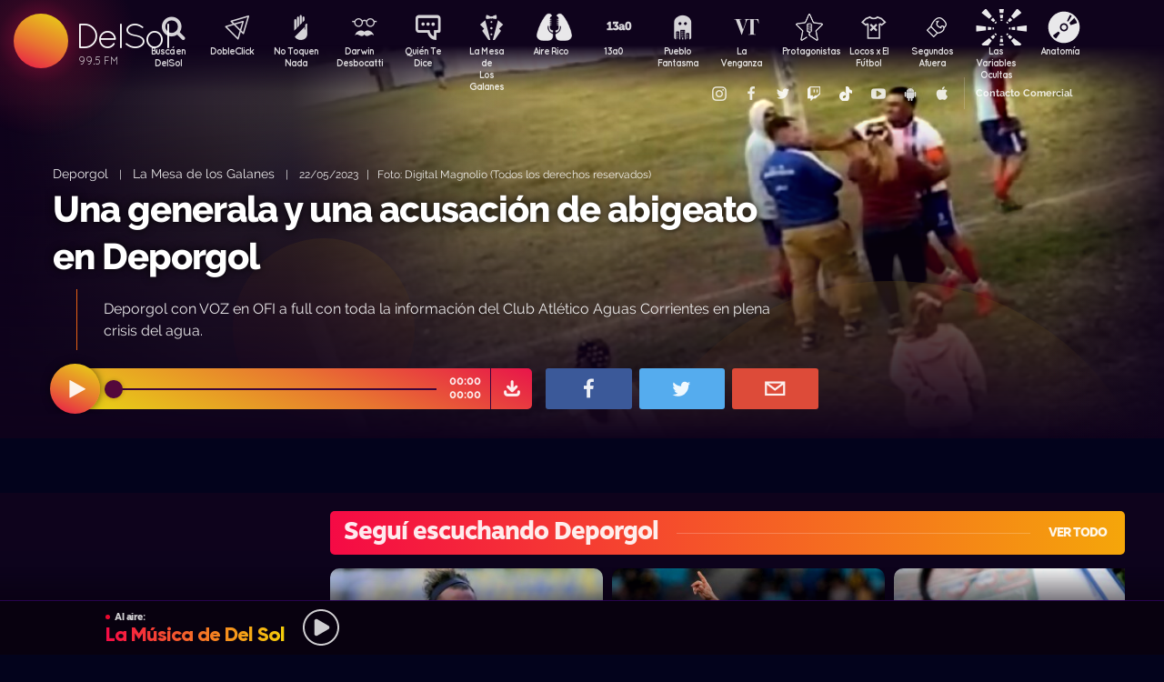

--- FILE ---
content_type: text/html; charset=UTF-8
request_url: https://dl.uy/lamesa/deporgol/una-generala-y-una-acusacion-de-abigeato-en-deporgol
body_size: 64454
content:

<!doctype html>
<!--
Diseño UI/UX & HTML/CSS/JS Front-End, identidad visual y diseño: Fede Hartman — ✉️ fede😁hartman.uy — http://fede.hartman.uy – https://www.linkedin.com/in/fedehartman/
Desarrollo de Backend/Frontend & API: Pablo Erartes | https://www.linkedin.com/in/pablo-erartes-97457a23/
Desarrollo v1.0: Oct 2016 / Ene 2017
-->
<html lang="es-UY" prefix="og: http://ogp.me/ns# fb: http://ogp.me/ns/fb# article: http://ogp.me/ns/article#">
<head>
  <meta charset="utf-8">
  <title> Una generala y una acusación de abigeato en Deporgol | La Mesa de los Galanes | Deporgol DelSol</title>
  <meta name="viewport" content="width=device-width, initial-scale=1.0, viewport-fit=cover">
  <link rel="apple-touch-icon" sizes="180x180" href="https://dl.uy//public/lb/img/favicons/apple-touch-icon.png?v=2020">
  <link rel="icon" type="image/png" sizes="32x32" href="https://dl.uy//public/lb/img/favicons/favicon-32x32.png?v=2020">
  <link rel="icon" type="image/png" sizes="16x16" href="https://dl.uy//public/lb/img/favicons/favicon-16x16.png?v=2020">
  <link rel="manifest" href="https://dl.uy//public/lb/img/favicons/site.webmanifest?v=2020">
  <link rel="mask-icon" href="https://dl.uy//public/lb/img/favicons/safari-pinned-tab.svg?v=2020" color="#f56c0a">
  <link rel="shortcut icon" href="https://dl.uy//public/lb/img/favicons/favicon.ico?v=2020">
  <meta name="msapplication-TileColor" content="#01011c">
  <meta name="theme-color" content="#01011c">
  <link href="//cdn.dl.uy" rel="dns-prefetch">
  <meta name="google-site-verification" content="qax4WYMBkSWuzVWTVYNe2toKBC_BzNwyc0tC0nlUPoM" />
<meta name="facebook-domain-verification" content="k32mctak89148o2jqpruoxovhb698r" />
  <meta property="fb:app_id" content="101539647024567" />
<meta name="description" content="Deporgol con VOZ en OFI a full con toda la información del Club Atlético Aguas Corrientes en plena crisis del agua." />
<meta property="og:image" content="https://cdn.dl.uy/solredes/39/39654.jpg?rand=764865142">
<meta property="og:title" content=" Una generala y una acusación de abigeato en Deporgol">
<meta property="og:url" content="https://dl.uy/lamesa/deporgol/una-generala-y-una-acusacion-de-abigeato-en-deporgol">
<meta property="og:description" content="Deporgol con VOZ en OFI a full con toda la información del Club Atlético Aguas Corrientes en plena crisis del agua.">
<meta property="og:type" content="article" />
<meta property="article:author" content="http://facebook.com/DelSolUy" />
<meta property="article:section" content="Deporgol" />
<meta name="twitter:title" content=" Una generala y una acusación de abigeato en Deporgol">
<meta name="twitter:description" content="Deporgol con VOZ en OFI a full con toda la información del Club Atlético Aguas Corrientes en plena crisis del agua.">
<meta name="twitter:image" content="https://cdn.dl.uy/solredes/39/39654.jpg?rand=764865142">
<meta name="twitter:card" content="summary_large_image">
<meta name="twitter:creator" content="@DelSolUy" />
<meta name="twitter:site" content="@DelSolUy" />
<meta property="twitter:account_id" content="791043270260494337">
  <style>
    #body--loader{width:100vw;height:100vh;position:fixed;left:0;top:0;z-index:9000001;display:grid;place-items:center;background-color:#03031c}.loader--hide{animation-name:aniloaderhide;opacity:1;animation-duration:250ms;animation-fill-mode:forwards;animation-timing-function:ease-out}.loader--show{animation-name:aniloadershow;opacity:0;animation-duration:250ms;animation-fill-mode:forwards;animation-timing-function:ease-out}.body--loadersol{margin-bottom:30px;width:70px;height:80px;display:flex;justify-content:space-between;align-items:center;align-content:center}.body--loadersol1,.body--loadersol2,.body--loadersol3{width:20px;height:20px;border-radius:50%;background-image:-moz-linear-gradient(67deg,#f50a45 0,#f5ce0a 100%);background-image:-webkit-linear-gradient(67deg,#f50a45 0,#f5ce0a 100%);background-image:-ms-linear-gradient(67deg,#f50a45 0,#f5ce0a 100%);animation-name:aniloadersol;opacity:0;animation-duration:750ms;animation-iteration-count:infinite;animation-fill-mode:forwards;animation-timing-function:cubic-bezier(.55,.01,.55,1)}.body--loadersol2{animation-delay:250ms}.body--loadersol3{animation-delay:.5s}@keyframes aniloaderhide{0%{opacity:1;visibility:show}100%{opacity:0;visibility:hidden}}@keyframes aniloadershow{0%{opacity:0;visibility:hidden}100%{opacity:1;visibility:show}}@keyframes aniloadersol{0%{opacity:0;margin-bottom:-20px}50%{opacity:.81;margin-bottom:20px}100%{opacity:0;margin-bottom:-20px}}
  </style>
  <link rel="stylesheet" href="https://dl.uy//public/lb/css/style.css?v=2021-011">
  <link rel="stylesheet" href="https://dl.uy//public/lb/css/not-compiled-styles.css?v=2026-01-17 07:38:36">
  <link rel="stylesheet" href="https://dl.uy//public/lb/css-new/styles.css?v=2026-01-17 07:38:36">
  <script>
    var URL_BASE = "https://dl.uy/";
    var VIVO = [];
    var DOBLE = false
  </script>
  <script src="https://dl.uy//public/lb/js/sol.js?v=202110"></script>
  <script src="https://dl.uy//public/lb/js/streaming_2022.js?v=202201"></script>
</head>

<body class="body-interna body-audio">
    <input type="hidden" id="server-time" value="0738">
    <input type="hidden" id="server-week-day" value="6">
<div id="fb-root"></div>
<script async defer crossorigin="anonymous" src="https://connect.facebook.net/es_LA/sdk.js#xfbml=1&version=v8.0&appId=101539647024567&autoLogAppEvents=1" nonce="niZGwWpF"></script>
<!-- Loader
--------------------------->
<div id="body--loader" class="loader--hide"><div class="body--loadersol"><div class="body--loadersol1"></div><div class="body--loadersol2"></div><div class="body--loadersol3"></div></div></div>

<!-- Facebook
--------------------------->
<div id="fb-root"></div>
<script async defer crossorigin="anonymous" src="https://connect.facebook.net/es_LA/sdk.js#xfbml=1&version=v3.2&appId=101539647024567&autoLogAppEvents=1"></script>

<!-- Twitter
--------------------------->
<script>window.twttr=function(t,e,r){var n,i=t.getElementsByTagName(e)[0],w=window.twttr||{};return t.getElementById(r)?w:((n=t.createElement(e)).id=r,n.src="https://platform.twitter.com/widgets.js",i.parentNode.insertBefore(n,i),w._e=[],w.ready=function(t){w._e.push(t)},w)}(document,"script","twitter-wjs");</script>




<!-- Header ====================================================== -->
<header class="main-header">
  <div class="imago">
      <h1><a class="lnApp" href="https://dl.uy/" title="Volvé a DelSol">DelSol</a></h1>
      <h2 class="imago-frecuencias">
          <div class="imago-frecuencia imago-frecuencia-1">99.5 FM<span>&nbsp;</span></div>
          <div class="imago-frecuencia imago-frecuencia-2">99.5 FM<span>&nbsp;</span></div>
          <div class="imago-frecuencia imago-frecuencia-3">99.5 FM<span>&nbsp;</span></div>
      </h2>
  </div>
</header>

<!-- **** -->
<div class="buscador-bot-mobile"><a href="#" title="Buscar">Buscá</a></div>

<div class="buscador-box none">
    <div class="buscador-wrapper">
        <div class="cierrabuscador"></div>
        <form id="frmSearch">
            <input id="seacher" autocomplete="off" name="seacher" type="search" placeholder="Buscá programas, secciones, episodios" />
            <button type="submit" value="" name="btBuscar"></button>
        </form>
    </div>
</div>
<!-- **** -->

<nav class="main-nav">
    <div class="main-nav-programas">
        <div class="mobile-menu-swiper">
            <div class="swiper-wrapper">
                <div class="swiper-slide m-programa m-bu no-mobile">
                    <a class="m-bu" href="#" title="Buscar">Buscá en DelSol</a>
                </div>
                <div class="swiper-slide m-programa">
                    <a class="lnApp m-doble" href="https://dl.uy/dobleclick" title="DobleClick">DobleClick</a>
                </div>
                <div class="swiper-slide m-programa">
                    <a class="lnApp m-notoquen" href="https://dl.uy/notoquennada" title="No Toquen Nada">No Toquen Nada</a>
                </div>
                <div class="swiper-slide m-programa">
                    <a class="lnApp m-darwin" href="https://dl.uy/notoquennada/darwin" title="Darwin Desbocatti">Darwin
                        <br>Desbocatti</a>
                </div>
                <div class="swiper-slide m-programa">
                    <a class="lnApp m-quiente" href="https://dl.uy/quientedice" title="Quién Te Dice">Quién Te Dice</a>
                </div>
                <div class="swiper-slide m-programa">
                    <a class="lnApp m-mesa" href="https://dl.uy/lamesa" title="La Mesa De Los Galanes">La Mesa de
                        <br> Los Galanes</a>
                </div>
                <div class="swiper-slide m-programa">
                    <a class="lnApp m-airerico" href="https://dl.uy/airerico" title="Aire Rico">Aire Rico</a>
                </div>
                <div class="swiper-slide m-programa">
                    <a class="lnApp m-trece" href="https://dl.uy/13a0" title="13a0">13a0</a>
                </div>
                <div class="swiper-slide m-programa">
                    <a class="lnApp m-pueblo" href="https://dl.uy/pueblofantasma" title="Pueblo Fantasma">Pueblo Fantasma</a>
                </div>
                <div class="swiper-slide m-programa">
                    <a class="lnApp m-dolina" href="https://dl.uy/dolina" title="La Venganza Será Terrible">La Venganza</a>
                </div>
                <div class="swiper-slide m-programa">
                    <a class="lnApp m-protagonistas" href="https://dl.uy/protagonistas" title="Protagonistas">Protagonistas</a>
                </div>
                <div class="swiper-slide m-programa">
                    <a class="lnApp m-locos" href="https://dl.uy/locosxporelfutbol" title="Locos x El Fútbol">Locos x El Fútbol</a>
                </div>
                <div class="swiper-slide m-programa">
                    <a class="lnApp m-segundos" href="https://dl.uy/segundosafuera" title="Segundos Afuera">Segundos Afuera</a>
                </div>
                <div class="swiper-slide m-programa">
                    <a class="lnApp m-lasvariablesocultas" href="https://dl.uy/lasvariablesocultas" title="Las Variables Ocultas">Las Variables Ocultas</a>
                </div>
                <div class="swiper-slide m-programa">
                    <a class="lnApp m-anatomia" href="https://dl.uy/anatomia" title="Anatomía">Anatomía</a>
                </div>
                <!-- <div class="swiper-slide m-programa">
                    <a class="lnApp m-emitidos" href="https://dl.uy/paso" title="Pasó en DelSol">Pasó en DelSol</a>
                </div> -->
                <div class="swiper-slide m-social m-in">
                    <a target="_blank" href="https://instagram.com/DelSolUy" title="Seguinos en Instagram">
                        <span class="none">Instagram</span>
                    </a>
                </div>
                <div class="swiper-slide m-social m-fb">
                    <a target="_blank" href="https://facebook.com/DelSolUy" title="Hacete fan en Facebook">
                        <span class="none">Facebook</span>
                    </a>
                </div>
                <div class="swiper-slide m-social m-tw">
                    <a target="_blank" href="https://twitter.com/DelSolUy" title="Seguinos en Twitter">
                        <span class="none">Twitter</span>
                    </a>
                </div>
                <div class="swiper-slide m-social m-tch">
                    <a target="_blank" href="https://twitch.tv/delsoluy" title="Twitch">
                        <span class="none">Twitch</span>
                    </a>
                </div>
                <div class="swiper-slide m-social m-me">
                    <a target="_blank" href="https://www.tiktok.com/@delsoluy" title="TikTok">
                        <span class="none">TikTok</span>
                    </a>
                </div>
                <div class="swiper-slide m-social m-yt">
                    <a target="_blank" href="https://www.youtube.com/channel/UCwxfiP2WBmLEblsrGgwWNMA" title="Nuestro canal de YouTube">
                        <span class="none">YouTube</span>
                    </a>
                </div>
                <div class="swiper-slide m-social m-an">
                    <a target="_blank" href="https://play.google.com/store/apps/details?id=com.delsol.app" title="Bajate la app de Android">
                        <span class="none">Android</span>
                    </a>
                </div>
                <div class="swiper-slide m-social m-io">
                    <a target="_blank" href="https://apps.apple.com/uy/app/delsol-99-5/id1302379976" title="Bajate la app de iOs">
                        <span class="none">iOs</span>
                    </a>
                </div>
                <div class="swiper-slide m-social m-co m-co-ka">
                    <a href="#" title="Contacto Comercial">Contacto Comercial</a>
                </div>
            </div>
            <div class="swiper-scrollbar none"></div>
        </div>
    </div>
</nav>
<div class="main-header-oscuro none"></div>

<!-- **** -->
<div id="dynContent">
    
<div class="hero programa-lmg audio-hero">
    <section>
        <div class="article-reproductor-box">
            <article>
                <h6>
                    <a id="contentPrograma" title="Deporgol – La Mesa de los Galanes" class="lnApp" href="https://dl.uy/lamesa/deporgol">Deporgol</a>
                    &nbsp;&nbsp;&nbsp;|&nbsp;&nbsp;&nbsp;
                    <a title="Ir a La Mesa de los Galanes" class="lnApp" href="https://dl.uy/lamesa">La Mesa de los Galanes</a>
                    <span class="nomobile">&nbsp;&nbsp;&nbsp;|&nbsp;&nbsp;&nbsp;</span>
                    <span>22/05/2023&nbsp;&nbsp;&nbsp;|&nbsp;&nbsp;&nbsp;Foto: Digital Magnolio (Todos los derechos reservados)</span>
                </h6>
                <h4 id="contentTitulo"><a class="lnApp" href="https://dl.uy/lamesa/deporgol/una-generala-y-una-acusacion-de-abigeato-en-deporgol"> Una generala y una acusación de abigeato en Deporgol</a></h4>
                <p>Deporgol con VOZ en OFI a full con toda la información del Club Atlético Aguas Corrientes en plena crisis del agua.</p>
            </article>

            <div class="reproductor">
                <div class="boton-play-repro" id="repro-playpause"></div>
                <div class="reproductor-body">
                    <div id="repro-progressbar"></div>
                    <div class="repro-volume"><div id="repro-volume"></div></div>
                    <div class="repro-timer"><p><span id="repro-time-current">00:00</span><br><span id="repro-time-total">00:00</span></p></div>
                    <div class="repro-down"><a target="_blank" href="https://dl.uy/download.php?ID=39654"></a></div>

                    <audio id="reproductor" preload="none">
                                                <source src="https://cdn.dl.uy//solmp3/39654.mp3" type="audio/mpeg">
                                            </audio>
                </div>
            </div>
            <div class="social-box">
                <a target="_blank" class="social-bot social-bot-fb"
                  href="https://www.facebook.com/share.php?u=https://dl.uy/lamesa/deporgol/una-generala-y-una-acusacion-de-abigeato-en-deporgol& Una generala y una acusación de abigeato en Deporgol">
                  <span>Compartilo</span>
                </a>
                <a target="_blank" class="social-bot social-bot-tw"
                  href="https://twitter.com/home?status= Una generala y una acusación de abigeato en Deporgol&rdquo;%20→%20https://dl.uy/lamesa/deporgol/una-generala-y-una-acusacion-de-abigeato-en-deporgol%20%7C%20v&iacute;a%20%40DelSolUy">
                  <span>Tuitealo</span>
                </a>
                <a class="social-bot social-bot-wa"
                  href="whatsapp://send?text=Escuchá&nbsp; Una generala y una acusación de abigeato en Deporgol&nbsp;acá&nbsp;de&nbsp;La Mesa de los Galanes&nbsp;acá:https://dl.uy/lamesa/deporgol/una-generala-y-una-acusacion-de-abigeato-en-deporgol">
                  <span>Contalo</span>
                </a>
                <a target="_blank" class="social-bot social-bot-co"
                  href="mailto:?subject= Una generala y una acusación de abigeato en Deporgol&body= Una generala y una acusación de abigeato en Deporgol%20→%20https://dl.uy/lamesa/deporgol/una-generala-y-una-acusacion-de-abigeato-en-deporgol">
                  <span>Mandalo</span>
                </a>
            </div>
        </div>
    </section>
    <div class="efectos"><div class="circulito1"></div><div class="circulito2"></div><div class="circulito3"></div><div class="shadow-left"></div><div class="shadow-bot"></div><div class="shadow-right"></div><div class="shadow-top"></div></div>
    <div class="blur" style="background: url(https://cdn.dl.uy//solimg/360x360/27/27877.jpg) repeat center center;"></div>
    <figure><picture>
    <source id="contentImg" media="(max-width: 1023px)" srcset="https://cdn.dl.uy//solimg/360x360/27/27877.jpg">
    <img src="https://cdn.dl.uy//solimg/894x503/27/27877.jpg" alt=" Una generala y una acusación de abigeato en Deporgol - Deporgol - La Mesa de los Galanes | DelSol 99.5 FM">
  </picture></figure>
</div>


<script async src="https://platform.twitter.com/widgets.js" charset="utf-8"></script>
<!-- /meta contens -->


<section class="relacionadas none">
    <div id="tirasbanners" class="acávanlosbanners">
                                                                    </div>
    <div class="tira lamesa deporgol">
  <h3 class="dl--tira-h3">
    <a class="lnApp" href="https://dl.uy/lamesa/deporgol" target="_blank">
      <span class="dl--tira-h3-programa">Seguí escuchando Deporgol</span>
      <span class="dl--tira-h3-line"></span>
      <span class="dl--tira-h3-vertodo">Ver todo</span>
    </a>
  </h3>
  <div class="tira-swiper">
      <div class="swiper-wrapper">
                    <div class="swiper-slide"><div class="notita-audio programa-lmg ">
    <a class="tira-link lnApp" href="https://dl.uy/lamesa/deporgol/daniel-osvaldo-a-penarol"></a>
    <figure>
        <img src="https://cdn.dl.uy//solimg/320X180/38/38836.jpg" alt="Daniel Osvaldo a Peñarol - Deporgol - DelSol 99.5 FM">
    </figure>
    <article>
        <h4><a class="lnApp" href="https://dl.uy/lamesa/deporgol/daniel-osvaldo-a-penarol">Daniel Osvaldo a Peñarol</a></h4>
        <small>
          <a class="lnApp" href="https://dl.uy/lamesa/deporgol">
            Deporgol          </a><br>
          La Mesa de los Galanes          &nbsp;&nbsp;•&nbsp;&nbsp;
          22/12/2025        </small>
    </article>
</div></div>
                    <div class="swiper-slide"><div class="notita-audio programa-lmg ">
    <a class="tira-link lnApp" href="https://dl.uy/lamesa/deporgol/la-operacion-del-oso-hormiguero"></a>
    <figure>
        <img src="https://cdn.dl.uy//solimg/320X180/38/38744.jpg" alt="La operación del oso hormiguero - Deporgol - DelSol 99.5 FM">
    </figure>
    <article>
        <h4><a class="lnApp" href="https://dl.uy/lamesa/deporgol/la-operacion-del-oso-hormiguero">La operación del oso hormiguero</a></h4>
        <small>
          <a class="lnApp" href="https://dl.uy/lamesa/deporgol">
            Deporgol          </a><br>
          La Mesa de los Galanes          &nbsp;&nbsp;•&nbsp;&nbsp;
          15/12/2025        </small>
    </article>
</div></div>
                    <div class="swiper-slide"><div class="notita-audio programa-lmg ">
    <a class="tira-link lnApp" href="https://dl.uy/lamesa/deporgol/una-serie-de-problemas-tecnicos"></a>
    <figure>
        <img src="https://cdn.dl.uy//solimg/320X180/34/34847.jpg" alt="Una serie de problemas técnicos - Deporgol - DelSol 99.5 FM">
    </figure>
    <article>
        <h4><a class="lnApp" href="https://dl.uy/lamesa/deporgol/una-serie-de-problemas-tecnicos">Una serie de problemas técnicos</a></h4>
        <small>
          <a class="lnApp" href="https://dl.uy/lamesa/deporgol">
            Deporgol          </a><br>
          La Mesa de los Galanes          &nbsp;&nbsp;•&nbsp;&nbsp;
          08/12/2025        </small>
    </article>
</div></div>
                    <div class="swiper-slide"><div class="notita-audio programa-lmg ">
    <a class="tira-link lnApp" href="https://dl.uy/lamesa/deporgol/hablamos-con-el-goleador-del-campeonato-de-la-b"></a>
    <figure>
        <img src="https://cdn.dl.uy//solimg/320X180/38/38622.jpg" alt="Hablamos con el goleador del campeonato... de la B - Deporgol - DelSol 99.5 FM">
    </figure>
    <article>
        <h4><a class="lnApp" href="https://dl.uy/lamesa/deporgol/hablamos-con-el-goleador-del-campeonato-de-la-b">Hablamos con el goleador del campeonato... de la B</a></h4>
        <small>
          <a class="lnApp" href="https://dl.uy/lamesa/deporgol">
            Deporgol          </a><br>
          La Mesa de los Galanes          &nbsp;&nbsp;•&nbsp;&nbsp;
          01/12/2025        </small>
    </article>
</div></div>
                              <div class="swiper-slide slide-ver-mas"><a class="lnApp" href="https://dl.uy/lamesa/deporgol">Más contenido de Seguí escuchando Deporgol</a></div>
                </div>
      <div class="swiper-arrows-tira"><div class="swiper-button-next"></div><div class="swiper-button-prev"></div></div>
  </div>
</div><div class="tira lamesa">
  <h3 class="dl--tira-h3">
    <a class="lnApp" href="https://dl.uy/lamesa" target="_blank">
      <span class="dl--tira-h3-programa">La Mesa de los Galanes</span>
      <span class="dl--tira-h3-line"></span>
      <span class="dl--tira-h3-vertodo">Ver todo</span>
    </a>
  </h3>
  <div class="tira-swiper">
      <div class="swiper-wrapper">
                    <div class="swiper-slide"><div class="notita-audio programa-lmg ">
    <a class="tira-link lnApp" href="https://dl.uy/lamesa/equipogalactico/dudu-didi-dede-y-todos-los-brasileros"></a>
    <figure>
        <img src="https://cdn.dl.uy//solimg/320X180/38/38871.jpg" alt="Dudú, Didi, Dedé y todos los brasileros - Equipo Galáctico - DelSol 99.5 FM">
    </figure>
    <article>
        <h4><a class="lnApp" href="https://dl.uy/lamesa/equipogalactico/dudu-didi-dede-y-todos-los-brasileros">Dudú, Didi, Dedé y todos los brasileros</a></h4>
        <small>
          <a class="lnApp" href="https://dl.uy/lamesa/equipogalactico">
            Equipo Galáctico          </a><br>
          La Mesa de los Galanes          &nbsp;&nbsp;•&nbsp;&nbsp;
          16/01/2026        </small>
    </article>
</div></div>
                    <div class="swiper-slide"><div class="notita-audio programa-lmg ">
    <a class="tira-link lnApp" href="https://dl.uy/lamesa/sobremesa/que-famosos-ocupaban-los-suenos-mojados-de-sus-madres"></a>
    <figure>
        <img src="https://cdn.dl.uy//solimg/320X180/38/38870.jpg" alt="¿Qué famosos ocupaban los sueños mojados de sus madres? - Sobremesa - DelSol 99.5 FM">
    </figure>
    <article>
        <h4><a class="lnApp" href="https://dl.uy/lamesa/sobremesa/que-famosos-ocupaban-los-suenos-mojados-de-sus-madres">¿Qué famosos ocupaban los sueños mojados de sus madres?</a></h4>
        <small>
          <a class="lnApp" href="https://dl.uy/lamesa/sobremesa">
            Sobremesa          </a><br>
          La Mesa de los Galanes          &nbsp;&nbsp;•&nbsp;&nbsp;
          16/01/2026        </small>
    </article>
</div></div>
                    <div class="swiper-slide"><div class="notita-audio programa-lmg ">
    <a class="tira-link lnApp" href="https://dl.uy/lamesa/lacharla/los-asados-eventuales-y-sin-leo"></a>
    <figure>
        <img src="https://cdn.dl.uy//solimg/320X180/38/38869.jpg" alt="Los asados eventuales y sin Leo - La Charla - DelSol 99.5 FM">
    </figure>
    <article>
        <h4><a class="lnApp" href="https://dl.uy/lamesa/lacharla/los-asados-eventuales-y-sin-leo">Los asados eventuales y sin Leo</a></h4>
        <small>
          <a class="lnApp" href="https://dl.uy/lamesa/lacharla">
            La Charla          </a><br>
          La Mesa de los Galanes          &nbsp;&nbsp;•&nbsp;&nbsp;
          16/01/2026        </small>
    </article>
</div></div>
                    <div class="swiper-slide"><div class="notita-audio programa-lmg ">
    <a class="tira-link lnApp" href="https://dl.uy/lamesa/tioaldo/verano-con-aldo"></a>
    <figure>
        <img src="https://cdn.dl.uy//solimg/320X180/36/36271.jpg" alt="Verano con Aldo - Tio Aldo - DelSol 99.5 FM">
    </figure>
    <article>
        <h4><a class="lnApp" href="https://dl.uy/lamesa/tioaldo/verano-con-aldo">Verano con Aldo</a></h4>
        <small>
          <a class="lnApp" href="https://dl.uy/lamesa/tioaldo">
            Tio Aldo          </a><br>
          La Mesa de los Galanes          &nbsp;&nbsp;•&nbsp;&nbsp;
          15/01/2026        </small>
    </article>
</div></div>
                              <div class="swiper-slide slide-ver-mas"><a class="lnApp" href="https://dl.uy/lamesa">Más contenido de La Mesa de los Galanes</a></div>
                </div>
      <div class="swiper-arrows-tira"><div class="swiper-button-next"></div><div class="swiper-button-prev"></div></div>
  </div>
</div><div class="tira ">
  <h3 class="dl--tira-h3">
    <a class="lnApp" href="https://dl.uy/#" target="_blank">
      <span class="dl--tira-h3-programa">Últimos audios </span>
      <span class="dl--tira-h3-line"></span>
      <span class="dl--tira-h3-vertodo">Ver todo</span>
    </a>
  </h3>
  <div class="tira-swiper">
      <div class="swiper-wrapper">
                    <div class="swiper-slide"><div class="notita-audio programa-fyc ">
    <a class="tira-link lnApp" href="https://dl.uy/futbolycia/entrevistas/el-futbol-de-ahora-es-mas-organizado"></a>
    <figure>
        <img src="https://cdn.dl.uy//solimg/320X180/13/13878.jpg" alt=""El fútbol de ahora es más organizado" - Entrevistas - DelSol 99.5 FM">
    </figure>
    <article>
        <h4><a class="lnApp" href="https://dl.uy/futbolycia/entrevistas/el-futbol-de-ahora-es-mas-organizado">"El fútbol de ahora es más organizado"</a></h4>
        <small>
          <a class="lnApp" href="https://dl.uy/futbolycia/entrevistas">
            Entrevistas          </a><br>
          13a0          &nbsp;&nbsp;•&nbsp;&nbsp;
          16/01/2026        </small>
    </article>
</div></div>
                    <div class="swiper-slide"><div class="notita-audio  ">
    <a class="tira-link lnApp" href="https://dl.uy/airerico/arranque/delcy-rodriguez-gobierno-titere-de-trump-en-venezuela"></a>
    <figure>
        <img src="https://cdn.dl.uy//solimg/320X180/0/777.jpg" alt="Delcy Rodríguez, ¿gobierno títere de Trump en Venezuela? - Arranque - DelSol 99.5 FM">
    </figure>
    <article>
        <h4><a class="lnApp" href="https://dl.uy/airerico/arranque/delcy-rodriguez-gobierno-titere-de-trump-en-venezuela">Delcy Rodríguez, ¿gobierno títere de Trump en Venezuela?</a></h4>
        <small>
          <a class="lnApp" href="https://dl.uy/airerico/arranque">
            Arranque          </a><br>
          Aire Rico          &nbsp;&nbsp;•&nbsp;&nbsp;
          16/01/2026        </small>
    </article>
</div></div>
                    <div class="swiper-slide"><div class="notita-audio programa-fyc ">
    <a class="tira-link lnApp" href="https://dl.uy/futbolycia/entradaencalor/mas-noche-que-un-sereno-1"></a>
    <figure>
        <img src="https://cdn.dl.uy//solimg/320X180/38/38873.jpg" alt="Más noche que un sereno  - Entrada en calor - DelSol 99.5 FM">
    </figure>
    <article>
        <h4><a class="lnApp" href="https://dl.uy/futbolycia/entradaencalor/mas-noche-que-un-sereno-1">Más noche que un sereno </a></h4>
        <small>
          <a class="lnApp" href="https://dl.uy/futbolycia/entradaencalor">
            Entrada en calor          </a><br>
          13a0          &nbsp;&nbsp;•&nbsp;&nbsp;
          16/01/2026        </small>
    </article>
</div></div>
                    <div class="swiper-slide"><div class="notita-audio  ">
    <a class="tira-link lnApp" href="https://dl.uy/airerico/entrevista/la-caida-de-maduro-segun-los-venezolanos-en-uruguay"></a>
    <figure>
        <img src="https://cdn.dl.uy//solimg/320X180/38/38872.jpg" alt="La caída de Maduro según los venezolanos en Uruguay - Entrevista - DelSol 99.5 FM">
    </figure>
    <article>
        <h4><a class="lnApp" href="https://dl.uy/airerico/entrevista/la-caida-de-maduro-segun-los-venezolanos-en-uruguay">La caída de Maduro según los venezolanos en Uruguay</a></h4>
        <small>
          <a class="lnApp" href="https://dl.uy/airerico/entrevista">
            Entrevista          </a><br>
          Aire Rico          &nbsp;&nbsp;•&nbsp;&nbsp;
          16/01/2026        </small>
    </article>
</div></div>
                          </div>
      <div class="swiper-arrows-tira"><div class="swiper-button-next"></div><div class="swiper-button-prev"></div></div>
  </div>
</div><div class="box180" style="display: none;">
    <div class="head180">
        <h3><a href="https://180.com.uy?ref=delsol" target="_blank"><span class="none">180</span></a></h3>
        <ul class="redes180">
            <li><a title="Seguinos en Facebook" target="_blank" href="https://facebook.com/180uy"><span class="none">Facebook de 180</span></a></li>
            <li><a title="Seguinos en Twitter" target="_blank" href="https://twitter.com/180uy"><span class="none">Twitter de 180</span></a></li>
            <li><a title="Seguinos en Instagram" target="_blank" href="https://instagram.com/180uy"><span class="none">Instagram de 180</span></a></li>
        </ul>
    </div>
    <div class="tira-swiper">
        <div class="swiper-wrapper">
                        <div class="swiper-slide">
                <div class="notita-180">
                    <article><small>Sociedad</small><h4><a target="_blank" href="https://www.180.com.uy/articulo/85832_despidos-cuando-son-indirectos-por-enfermedad-o-notoria-mala-conducta&ref=delsol">Despidos: cuándo son “indirectos”, “por enfermedad” o “notoria mala conducta”</a></h4></article>
                    <figure><img src="https://cdn.180.com.uy//media/320X180/137/137687.jpg" alt="Despidos: cuándo son “indirectos”, “por enfermedad” o “notoria mala conducta” | 180"></figure>
                </div>
            </div>
                        <div class="swiper-slide">
                <div class="notita-180">
                    <article><small>Sociedad</small><h4><a target="_blank" href="https://www.180.com.uy/articulo/85823_fojas-ad-quo-iura-novit-curia-cuando-la-justicia-habla-dificil&ref=delsol">“Fojas”, “ad quo”, “iura novit curia”: cuando la justicia habla difícil</a></h4></article>
                    <figure><img src="https://cdn.180.com.uy//media/320X180/137/137677.jpg" alt="“Fojas”, “ad quo”, “iura novit curia”: cuando la justicia habla difícil | 180"></figure>
                </div>
            </div>
                        <div class="swiper-slide">
                <div class="notita-180">
                    <article><small>Economía</small><h4><a target="_blank" href="https://www.180.com.uy/articulo/85799_el-gobierno-uso-el-monopolio-de-ancap-para-contender-el-alza-de-precios&ref=delsol">El gobierno usó el monopolio de Ancap “para contener el alza de precios”</a></h4></article>
                    <figure><img src="https://cdn.180.com.uy//media/320X180/137/137652.jpg" alt="El gobierno usó el monopolio de Ancap “para contener el alza de precios” | 180"></figure>
                </div>
            </div>
                        <div class="swiper-slide">
                <div class="notita-180">
                    <article><small>Política</small><h4><a target="_blank" href="https://www.180.com.uy/articulo/85778_el-debate-de-seguridad-la-doble-realidad-de-la-matrix-y-el-cambio-de-paradigma&ref=delsol">El debate de seguridad: “la doble realidad de la Matrix” y el “cambio de paradigma”</a></h4></article>
                    <figure><img src="https://cdn.180.com.uy//media/320X180/137/137632.jpg" alt="El debate de seguridad: “la doble realidad de la Matrix” y el “cambio de paradigma” | 180"></figure>
                </div>
            </div>
                        <div class="swiper-slide">
                <div class="notita-180">
                    <article><small>Sociedad</small><h4><a target="_blank" href="https://www.180.com.uy/articulo/85768_trabajo-a-traves-de-plataformas-digitales-la-ambiguedad-es-la-regla&ref=delsol">Trabajo a través de plataformas digitales: “la ambigüedad es la regla”</a></h4></article>
                    <figure><img src="https://cdn.180.com.uy//media/320X180/137/137622.jpg" alt="Trabajo a través de plataformas digitales: “la ambigüedad es la regla” | 180"></figure>
                </div>
            </div>
                        <div class="swiper-slide">
                <div class="notita-180">
                    <article><small>Política</small><h4><a target="_blank" href="https://www.180.com.uy/articulo/85765_calefaccion-la-bomba-de-calor-el-desperdicio-de-las-estufas-abiertas-y-el-auge-de-los-pellets&ref=delsol">Calefacción: la “bomba de calor”, el “desperdicio” de las estufas abiertas y el auge de los pellets</a></h4></article>
                    <figure><img src="https://cdn.180.com.uy//media/320X180/137/137619.jpg" alt="Calefacción: la “bomba de calor”, el “desperdicio” de las estufas abiertas y el auge de los pellets | 180"></figure>
                </div>
            </div>
                        <div class="swiper-slide slide-ver-mas"><a target="_blank" href="https://180.com.uy?ref=delsol">Ver todas las noticias de 180</a></div>
        </div>
        <div class="swiper-arrows-tira"><div class="swiper-button-next"></div><div class="swiper-button-prev"></div></div>
    </div>
</div></section>

<div class="main">
    <!-- meta contens -->
    <article class="meta-content">
        <style>
            video-container {
                iframe {
                    width:1000px!important;
                    height:567px!important;
                    margin-bottom:100px;
                }
            }
        </style>
            </article>
    <div class="tirasbanners"><div class="tira lamesa deporgol">
  <h3 class="dl--tira-h3">
    <a class="lnApp" href="https://dl.uy/lamesa/deporgol" target="_blank">
      <span class="dl--tira-h3-programa">Seguí escuchando Deporgol</span>
      <span class="dl--tira-h3-line"></span>
      <span class="dl--tira-h3-vertodo">Ver todo</span>
    </a>
  </h3>
  <div class="tira-swiper">
      <div class="swiper-wrapper">
                    <div class="swiper-slide"><div class="notita-audio programa-lmg ">
    <a class="tira-link lnApp" href="https://dl.uy/lamesa/deporgol/daniel-osvaldo-a-penarol"></a>
    <figure>
        <img src="https://cdn.dl.uy//solimg/320X180/38/38836.jpg" alt="Daniel Osvaldo a Peñarol - Deporgol - DelSol 99.5 FM">
    </figure>
    <article>
        <h4><a class="lnApp" href="https://dl.uy/lamesa/deporgol/daniel-osvaldo-a-penarol">Daniel Osvaldo a Peñarol</a></h4>
        <small>
          <a class="lnApp" href="https://dl.uy/lamesa/deporgol">
            Deporgol          </a><br>
          La Mesa de los Galanes          &nbsp;&nbsp;•&nbsp;&nbsp;
          22/12/2025        </small>
    </article>
</div></div>
                    <div class="swiper-slide"><div class="notita-audio programa-lmg ">
    <a class="tira-link lnApp" href="https://dl.uy/lamesa/deporgol/la-operacion-del-oso-hormiguero"></a>
    <figure>
        <img src="https://cdn.dl.uy//solimg/320X180/38/38744.jpg" alt="La operación del oso hormiguero - Deporgol - DelSol 99.5 FM">
    </figure>
    <article>
        <h4><a class="lnApp" href="https://dl.uy/lamesa/deporgol/la-operacion-del-oso-hormiguero">La operación del oso hormiguero</a></h4>
        <small>
          <a class="lnApp" href="https://dl.uy/lamesa/deporgol">
            Deporgol          </a><br>
          La Mesa de los Galanes          &nbsp;&nbsp;•&nbsp;&nbsp;
          15/12/2025        </small>
    </article>
</div></div>
                    <div class="swiper-slide"><div class="notita-audio programa-lmg ">
    <a class="tira-link lnApp" href="https://dl.uy/lamesa/deporgol/una-serie-de-problemas-tecnicos"></a>
    <figure>
        <img src="https://cdn.dl.uy//solimg/320X180/34/34847.jpg" alt="Una serie de problemas técnicos - Deporgol - DelSol 99.5 FM">
    </figure>
    <article>
        <h4><a class="lnApp" href="https://dl.uy/lamesa/deporgol/una-serie-de-problemas-tecnicos">Una serie de problemas técnicos</a></h4>
        <small>
          <a class="lnApp" href="https://dl.uy/lamesa/deporgol">
            Deporgol          </a><br>
          La Mesa de los Galanes          &nbsp;&nbsp;•&nbsp;&nbsp;
          08/12/2025        </small>
    </article>
</div></div>
                    <div class="swiper-slide"><div class="notita-audio programa-lmg ">
    <a class="tira-link lnApp" href="https://dl.uy/lamesa/deporgol/hablamos-con-el-goleador-del-campeonato-de-la-b"></a>
    <figure>
        <img src="https://cdn.dl.uy//solimg/320X180/38/38622.jpg" alt="Hablamos con el goleador del campeonato... de la B - Deporgol - DelSol 99.5 FM">
    </figure>
    <article>
        <h4><a class="lnApp" href="https://dl.uy/lamesa/deporgol/hablamos-con-el-goleador-del-campeonato-de-la-b">Hablamos con el goleador del campeonato... de la B</a></h4>
        <small>
          <a class="lnApp" href="https://dl.uy/lamesa/deporgol">
            Deporgol          </a><br>
          La Mesa de los Galanes          &nbsp;&nbsp;•&nbsp;&nbsp;
          01/12/2025        </small>
    </article>
</div></div>
                              <div class="swiper-slide slide-ver-mas"><a class="lnApp" href="https://dl.uy/lamesa/deporgol">Más contenido de Seguí escuchando Deporgol</a></div>
                </div>
      <div class="swiper-arrows-tira"><div class="swiper-button-next"></div><div class="swiper-button-prev"></div></div>
  </div>
</div></div><div class="tirasbanners"><div class="tira lamesa">
  <h3 class="dl--tira-h3">
    <a class="lnApp" href="https://dl.uy/lamesa" target="_blank">
      <span class="dl--tira-h3-programa">La Mesa de los Galanes</span>
      <span class="dl--tira-h3-line"></span>
      <span class="dl--tira-h3-vertodo">Ver todo</span>
    </a>
  </h3>
  <div class="tira-swiper">
      <div class="swiper-wrapper">
                    <div class="swiper-slide"><div class="notita-audio programa-lmg ">
    <a class="tira-link lnApp" href="https://dl.uy/lamesa/equipogalactico/dudu-didi-dede-y-todos-los-brasileros"></a>
    <figure>
        <img src="https://cdn.dl.uy//solimg/320X180/38/38871.jpg" alt="Dudú, Didi, Dedé y todos los brasileros - Equipo Galáctico - DelSol 99.5 FM">
    </figure>
    <article>
        <h4><a class="lnApp" href="https://dl.uy/lamesa/equipogalactico/dudu-didi-dede-y-todos-los-brasileros">Dudú, Didi, Dedé y todos los brasileros</a></h4>
        <small>
          <a class="lnApp" href="https://dl.uy/lamesa/equipogalactico">
            Equipo Galáctico          </a><br>
          La Mesa de los Galanes          &nbsp;&nbsp;•&nbsp;&nbsp;
          16/01/2026        </small>
    </article>
</div></div>
                    <div class="swiper-slide"><div class="notita-audio programa-lmg ">
    <a class="tira-link lnApp" href="https://dl.uy/lamesa/sobremesa/que-famosos-ocupaban-los-suenos-mojados-de-sus-madres"></a>
    <figure>
        <img src="https://cdn.dl.uy//solimg/320X180/38/38870.jpg" alt="¿Qué famosos ocupaban los sueños mojados de sus madres? - Sobremesa - DelSol 99.5 FM">
    </figure>
    <article>
        <h4><a class="lnApp" href="https://dl.uy/lamesa/sobremesa/que-famosos-ocupaban-los-suenos-mojados-de-sus-madres">¿Qué famosos ocupaban los sueños mojados de sus madres?</a></h4>
        <small>
          <a class="lnApp" href="https://dl.uy/lamesa/sobremesa">
            Sobremesa          </a><br>
          La Mesa de los Galanes          &nbsp;&nbsp;•&nbsp;&nbsp;
          16/01/2026        </small>
    </article>
</div></div>
                    <div class="swiper-slide"><div class="notita-audio programa-lmg ">
    <a class="tira-link lnApp" href="https://dl.uy/lamesa/lacharla/los-asados-eventuales-y-sin-leo"></a>
    <figure>
        <img src="https://cdn.dl.uy//solimg/320X180/38/38869.jpg" alt="Los asados eventuales y sin Leo - La Charla - DelSol 99.5 FM">
    </figure>
    <article>
        <h4><a class="lnApp" href="https://dl.uy/lamesa/lacharla/los-asados-eventuales-y-sin-leo">Los asados eventuales y sin Leo</a></h4>
        <small>
          <a class="lnApp" href="https://dl.uy/lamesa/lacharla">
            La Charla          </a><br>
          La Mesa de los Galanes          &nbsp;&nbsp;•&nbsp;&nbsp;
          16/01/2026        </small>
    </article>
</div></div>
                    <div class="swiper-slide"><div class="notita-audio programa-lmg ">
    <a class="tira-link lnApp" href="https://dl.uy/lamesa/tioaldo/verano-con-aldo"></a>
    <figure>
        <img src="https://cdn.dl.uy//solimg/320X180/36/36271.jpg" alt="Verano con Aldo - Tio Aldo - DelSol 99.5 FM">
    </figure>
    <article>
        <h4><a class="lnApp" href="https://dl.uy/lamesa/tioaldo/verano-con-aldo">Verano con Aldo</a></h4>
        <small>
          <a class="lnApp" href="https://dl.uy/lamesa/tioaldo">
            Tio Aldo          </a><br>
          La Mesa de los Galanes          &nbsp;&nbsp;•&nbsp;&nbsp;
          15/01/2026        </small>
    </article>
</div></div>
                              <div class="swiper-slide slide-ver-mas"><a class="lnApp" href="https://dl.uy/lamesa">Más contenido de La Mesa de los Galanes</a></div>
                </div>
      <div class="swiper-arrows-tira"><div class="swiper-button-next"></div><div class="swiper-button-prev"></div></div>
  </div>
</div></div><div class="tirasbanners"><div class="tira ">
  <h3 class="dl--tira-h3">
    <a class="lnApp" href="https://dl.uy/#" target="_blank">
      <span class="dl--tira-h3-programa">Últimos audios </span>
      <span class="dl--tira-h3-line"></span>
      <span class="dl--tira-h3-vertodo">Ver todo</span>
    </a>
  </h3>
  <div class="tira-swiper">
      <div class="swiper-wrapper">
                    <div class="swiper-slide"><div class="notita-audio programa-fyc ">
    <a class="tira-link lnApp" href="https://dl.uy/futbolycia/entrevistas/el-futbol-de-ahora-es-mas-organizado"></a>
    <figure>
        <img src="https://cdn.dl.uy//solimg/320X180/13/13878.jpg" alt=""El fútbol de ahora es más organizado" - Entrevistas - DelSol 99.5 FM">
    </figure>
    <article>
        <h4><a class="lnApp" href="https://dl.uy/futbolycia/entrevistas/el-futbol-de-ahora-es-mas-organizado">"El fútbol de ahora es más organizado"</a></h4>
        <small>
          <a class="lnApp" href="https://dl.uy/futbolycia/entrevistas">
            Entrevistas          </a><br>
          13a0          &nbsp;&nbsp;•&nbsp;&nbsp;
          16/01/2026        </small>
    </article>
</div></div>
                    <div class="swiper-slide"><div class="notita-audio  ">
    <a class="tira-link lnApp" href="https://dl.uy/airerico/arranque/delcy-rodriguez-gobierno-titere-de-trump-en-venezuela"></a>
    <figure>
        <img src="https://cdn.dl.uy//solimg/320X180/0/777.jpg" alt="Delcy Rodríguez, ¿gobierno títere de Trump en Venezuela? - Arranque - DelSol 99.5 FM">
    </figure>
    <article>
        <h4><a class="lnApp" href="https://dl.uy/airerico/arranque/delcy-rodriguez-gobierno-titere-de-trump-en-venezuela">Delcy Rodríguez, ¿gobierno títere de Trump en Venezuela?</a></h4>
        <small>
          <a class="lnApp" href="https://dl.uy/airerico/arranque">
            Arranque          </a><br>
          Aire Rico          &nbsp;&nbsp;•&nbsp;&nbsp;
          16/01/2026        </small>
    </article>
</div></div>
                    <div class="swiper-slide"><div class="notita-audio programa-fyc ">
    <a class="tira-link lnApp" href="https://dl.uy/futbolycia/entradaencalor/mas-noche-que-un-sereno-1"></a>
    <figure>
        <img src="https://cdn.dl.uy//solimg/320X180/38/38873.jpg" alt="Más noche que un sereno  - Entrada en calor - DelSol 99.5 FM">
    </figure>
    <article>
        <h4><a class="lnApp" href="https://dl.uy/futbolycia/entradaencalor/mas-noche-que-un-sereno-1">Más noche que un sereno </a></h4>
        <small>
          <a class="lnApp" href="https://dl.uy/futbolycia/entradaencalor">
            Entrada en calor          </a><br>
          13a0          &nbsp;&nbsp;•&nbsp;&nbsp;
          16/01/2026        </small>
    </article>
</div></div>
                    <div class="swiper-slide"><div class="notita-audio  ">
    <a class="tira-link lnApp" href="https://dl.uy/airerico/entrevista/la-caida-de-maduro-segun-los-venezolanos-en-uruguay"></a>
    <figure>
        <img src="https://cdn.dl.uy//solimg/320X180/38/38872.jpg" alt="La caída de Maduro según los venezolanos en Uruguay - Entrevista - DelSol 99.5 FM">
    </figure>
    <article>
        <h4><a class="lnApp" href="https://dl.uy/airerico/entrevista/la-caida-de-maduro-segun-los-venezolanos-en-uruguay">La caída de Maduro según los venezolanos en Uruguay</a></h4>
        <small>
          <a class="lnApp" href="https://dl.uy/airerico/entrevista">
            Entrevista          </a><br>
          Aire Rico          &nbsp;&nbsp;•&nbsp;&nbsp;
          16/01/2026        </small>
    </article>
</div></div>
                          </div>
      <div class="swiper-arrows-tira"><div class="swiper-button-next"></div><div class="swiper-button-prev"></div></div>
  </div>
</div></div><div class="tirasbanners"><div class="box180" style="display: none;">
    <div class="head180">
        <h3><a href="https://180.com.uy?ref=delsol" target="_blank"><span class="none">180</span></a></h3>
        <ul class="redes180">
            <li><a title="Seguinos en Facebook" target="_blank" href="https://facebook.com/180uy"><span class="none">Facebook de 180</span></a></li>
            <li><a title="Seguinos en Twitter" target="_blank" href="https://twitter.com/180uy"><span class="none">Twitter de 180</span></a></li>
            <li><a title="Seguinos en Instagram" target="_blank" href="https://instagram.com/180uy"><span class="none">Instagram de 180</span></a></li>
        </ul>
    </div>
    <div class="tira-swiper">
        <div class="swiper-wrapper">
                        <div class="swiper-slide">
                <div class="notita-180">
                    <article><small>Sociedad</small><h4><a target="_blank" href="https://www.180.com.uy/articulo/85832_despidos-cuando-son-indirectos-por-enfermedad-o-notoria-mala-conducta&ref=delsol">Despidos: cuándo son “indirectos”, “por enfermedad” o “notoria mala conducta”</a></h4></article>
                    <figure><img src="https://cdn.180.com.uy//media/320X180/137/137687.jpg" alt="Despidos: cuándo son “indirectos”, “por enfermedad” o “notoria mala conducta” | 180"></figure>
                </div>
            </div>
                        <div class="swiper-slide">
                <div class="notita-180">
                    <article><small>Sociedad</small><h4><a target="_blank" href="https://www.180.com.uy/articulo/85823_fojas-ad-quo-iura-novit-curia-cuando-la-justicia-habla-dificil&ref=delsol">“Fojas”, “ad quo”, “iura novit curia”: cuando la justicia habla difícil</a></h4></article>
                    <figure><img src="https://cdn.180.com.uy//media/320X180/137/137677.jpg" alt="“Fojas”, “ad quo”, “iura novit curia”: cuando la justicia habla difícil | 180"></figure>
                </div>
            </div>
                        <div class="swiper-slide">
                <div class="notita-180">
                    <article><small>Economía</small><h4><a target="_blank" href="https://www.180.com.uy/articulo/85799_el-gobierno-uso-el-monopolio-de-ancap-para-contender-el-alza-de-precios&ref=delsol">El gobierno usó el monopolio de Ancap “para contener el alza de precios”</a></h4></article>
                    <figure><img src="https://cdn.180.com.uy//media/320X180/137/137652.jpg" alt="El gobierno usó el monopolio de Ancap “para contener el alza de precios” | 180"></figure>
                </div>
            </div>
                        <div class="swiper-slide">
                <div class="notita-180">
                    <article><small>Política</small><h4><a target="_blank" href="https://www.180.com.uy/articulo/85778_el-debate-de-seguridad-la-doble-realidad-de-la-matrix-y-el-cambio-de-paradigma&ref=delsol">El debate de seguridad: “la doble realidad de la Matrix” y el “cambio de paradigma”</a></h4></article>
                    <figure><img src="https://cdn.180.com.uy//media/320X180/137/137632.jpg" alt="El debate de seguridad: “la doble realidad de la Matrix” y el “cambio de paradigma” | 180"></figure>
                </div>
            </div>
                        <div class="swiper-slide">
                <div class="notita-180">
                    <article><small>Sociedad</small><h4><a target="_blank" href="https://www.180.com.uy/articulo/85768_trabajo-a-traves-de-plataformas-digitales-la-ambiguedad-es-la-regla&ref=delsol">Trabajo a través de plataformas digitales: “la ambigüedad es la regla”</a></h4></article>
                    <figure><img src="https://cdn.180.com.uy//media/320X180/137/137622.jpg" alt="Trabajo a través de plataformas digitales: “la ambigüedad es la regla” | 180"></figure>
                </div>
            </div>
                        <div class="swiper-slide">
                <div class="notita-180">
                    <article><small>Política</small><h4><a target="_blank" href="https://www.180.com.uy/articulo/85765_calefaccion-la-bomba-de-calor-el-desperdicio-de-las-estufas-abiertas-y-el-auge-de-los-pellets&ref=delsol">Calefacción: la “bomba de calor”, el “desperdicio” de las estufas abiertas y el auge de los pellets</a></h4></article>
                    <figure><img src="https://cdn.180.com.uy//media/320X180/137/137619.jpg" alt="Calefacción: la “bomba de calor”, el “desperdicio” de las estufas abiertas y el auge de los pellets | 180"></figure>
                </div>
            </div>
                        <div class="swiper-slide slide-ver-mas"><a target="_blank" href="https://180.com.uy?ref=delsol">Ver todas las noticias de 180</a></div>
        </div>
        <div class="swiper-arrows-tira"><div class="swiper-button-next"></div><div class="swiper-button-prev"></div></div>
    </div>
</div></div><div class="tirasbanners"></div><div class="tirasbanners"></div><div class="tirasbanners"></div><div class="tirasbanners"></div><script type="text/javascript">

$(document).ready(
    function () {

        /*--| REPRODUCTOR |-*/
        var $repro = $("#reproductor"),
            REPRO = $repro[0],
            audActive = 'cnt'

        REPRO.volume = 0.75;
        REPRO.addEventListener("timeupdate",
            function() {
                $("#repro-progressbar").slider('value', ~~(100/REPRO.duration*REPRO.currentTime));
                $('#repro-time-current').text(getTime(REPRO.currentTime));
                $('#repro-time-total').text(getTime(REPRO.duration));
            }
        );

        
         $('#repro-volume').slider( {
            value : REPRO.volume*100,
            slide : function(ev, ui) {
                REPRO.volume = ui.value/100;
            }
        });

       $("#repro-progressbar").slider( {
            value : REPRO.currentTime,
            slide : function(ev, ui) {
                REPRO.currentTime = REPRO.duration/100*ui.value;
            }
        });

        $('#repro-playpause').click(
            function(e) {
                e.preventDefault();
                return REPRO[REPRO.paused ? 'play' : 'pause']();
            }
        );

        /*--| Play/Pausa |--*/
        $(".boton-play-repro").click(
            function(e) {
                e.preventDefault();
                $(this).toggleClass("repro-is-playing");
                $(".boton-play-streaming").removeClass("streaming-is-playing");
            }
        );

        $(".boton-play-repro").one('click',
            function(e) {
                e.preventDefault();
                $.get('https://dl.uy/play.php?ID=39654');
                $(".karenAudio300").fadeIn(150);
                setInterval(function(){ $(".karenAudio300").fadeOut(300) }, 20000);
            }
        );

        $("#repro-progressbar").slider();

        /*--| Cierra Audio Baner |--*/
        $(".cierrabanner").click(
            function(e) {
                e.preventDefault();
                $(".karenAudio300").fadeOut(300);
            }
        );

        // $(".boton-play-repro").click();

        init();
    }
);
</script>
</div>
<div class="netuy">
    <a href="https://www.netuy.net/" target="_blank" rel="nofollow">Hosting: NetUy</a>
    <span style="color:#ffffffe8"> - </span>
    <a href="legal" class="lnApp" rel="nofollow">Términos y condiciones</a>
    </br>
    <a href="equipodigital" class="lnApp" rel="nofollow">Diseño, desarrollo y contenidos: Equipo Digital de Magnolio Media Group</a>
</div>
<!-- **** -->


<!-- Streaming
-------------------------------------->
<div id="streamingPage">

<div class="streamingPage-twitch">
   <a title="DelSol en vivo" class="streaming-a" target="_blank" href="https://dl.uy/envivo"></a>
</div>
  <div class="streaming-simple-box">
    <a title="DelSol en vivo" class="streaming-a" target="_blank" href="https://dl.uy/envivo"></a>
    <div class="streaming-programa">
        <figure class="" id="streaming-photo"></figure>
        <article class="streaming-programa-article">
          <p class="streaming-programa-envivo">Al aire:</p>
          <h3 class="streaming-programa-programa">
            <small id="playTitulo"></small>
          </h3>
        </article>
    </div>
    <div class="streaming-play"></div>
  </div>

  <div class="streaming-doble-box">
    <a title="13 a 0 en vivo" class="streaming-a" target="_blank" href="https://dl.uy/relato"></a>
    <div class="streaming-programa">
        <figure class="" id="streaming-photo-relato" style="background: url('https://dl.uy/public/lb/img/streaming/13a0-partido.png') no-repeat 0px bottom; background-size: contain;"></figure>
        <article class="streaming-programa-article">
          <p class="streaming-programa-envivo">Relato de 13 a 0</p>
          <h3 class="streaming-programa-programa">
          <small id="playTitulo-relato"></small>
        </h3>
        </article>
    </div>
    <div class="streaming-play"></div>
  </div>

</div>

<!-- **** -->
<div class="podcast-box none">
    <div class="podcast-body">
        <div class="cierrapodcast"></div>
        <h3>Podcast</h3>
        <p class="p-po">Apretá el botón "copiar" para agregar la url a tu lector de podcast</p>
        <p>
            <a target="_blank" href="https://delsol.uy//feed/notoquennada">No Toquen Nada</a>
            &nbsp;&nbsp;
            <a href="https://delsol.uy//feed/notoquennada" class="cppod">Copiar</a>
        </p>
        <p>
            <a target="_blank" href="https://delsol.uy//feed/darwin">Darwin Desbocatti</a>
            &nbsp;&nbsp;
            <a href="https://delsol.uy//feed/darwin" class="cppod">Copiar</a>
        </p>
        <p>
            <a target="_blank" href="https://delsol.uy//feed/quientedice">Quién Te Dice</a>
            &nbsp;&nbsp;
            <a href="https://delsol.uy//feed/quientedice" class="cppod">Copiar</a>
        </p>
        <p>
            <a target="_blank" href="https://delsol.uy//feed/lamesa">La Mesa de los Galanes</a>
            &nbsp;&nbsp;
            <a href="https://delsol.uy//feed/lamesa" class="cppod">Copiar</a>
        </p>
        <p>
            <a target="_blank" href="https://delsol.uy//feed/airerico">Aire Rico</a>
            &nbsp;&nbsp;
            <a href="https://delsol.uy//feed/airerico" class="cppod">Copiar</a>
        </p>
        <p>
            <a target="_blank" href="https://delsol.uy//feed/13a0">13a0</a>
            &nbsp;&nbsp;
            <a href="https://delsol.uy//feed/13a0" class="cppod">Copiar</a>
        </p>
        <p>
            <a target="_blank" href="https://delsol.uy//feed/dolina">La Venganza será terrible</a>
            &nbsp;&nbsp;
            <a href="https://delsol.uy//feed/dolina" class="cppod">Copiar</a>
        </p>
        <p>
            <a target="_blank" href="https://delsol.uy//feed/abrancancha">Abran Cancha</a>
            &nbsp;&nbsp;
            <a href="https://delsol.uy//feed/abran" class="cppod">Copiar</a>
        </p>
        <p>
            <a target="_blank" href="https://delsol.uy//feed/locosxporelfutbol">Locos x el Fútbol</a>
            &nbsp;&nbsp;
            <a href="https://delsol.uy//feed/locosxporelfutbol" class="cppod">Copiar</a>
        </p>
    </div>
</div>
<!-- **** -->

<div class="karen-contacto-box none"><div class="karen-contacto"><div class="cierrakaren"></div>
    <h3>Contacto Comercial</h3>
    <p class="k-ka">Karen Jawetz</p>
    <p class="k-co"><a target="_blank" href="mailto:karen@magnolio.uy">karen@magnolio.uy</a></p>
    <p class="k-ce"><a href="tel:0059824180151">24180151</a></p><p class="k-di"><a href="#">Pablo de María 1015</a></p>
</div></div>
<!-- **** -->

<script>

/*- Loader
------------------------*/
$(document).ajaxStart(
  function () {
    $("#body--loader").removeClass('loader--hide');
    $("#body--loader").addClass('loader--show');
    $("html").addClass('no-scroll');
  }
);
$(document).ajaxStop(
  function () {
    $("#body--loader").removeClass('loader--show');
    $("#body--loader").addClass('loader--hide');
    $("html").removeClass('no-scroll');
  }
);

/*-
------------------------*/
function getTime(t) {
    var m=~~(t/60), s=~~(t % 60);
    return (m<10?"0"+m:m)+':'+(s<10?"0"+s:s);
}

$(document).ready(

    /*--| PAGE
    ------------------------------------------------------------------------------------ |--*/
    function () {
        /*--| MOBILE | MENU - Swiper |--*/
        if ($(window).width() <= 1023) {
            var mobileMenuSwiper = new Swiper ('.mobile-menu-swiper', {
                scrollbar: '.swiper-scrollbar',
                scrollbarHide: true,
                slidesPerView: 'auto',
                centeredSlides: false,
                grabCursor: false
            });
        }

        /*--| FOOTER | Contacto Karen |--*/
        $(".m-co-ka").click(function(e) {
            e.preventDefault();
            $(".karen-contacto-box").fadeIn(50);
        });
        $(".cierrakaren").click(function() {
            $(".karen-contacto-box").fadeOut(120);
        });

        /*--| FOOTER | Podcast |--*/
        $(".m-po").click(function(e) {
          e.preventDefault();
          $(".podcast-box").fadeIn(50);
        });
        $(".cierrapodcast").click(function() {
          $(".podcast-box").fadeOut(120);
        });

        $(".cppod").click(function(e) {
            e.preventDefault();
            var $temp = $("<input>");
            $("body").append($temp);
            $temp.val($(this).attr('href')).select();
            document.execCommand("copy");
            $temp.remove();
        });

        function cp_podcast(element) {
            var $temp = $("<input>");
            $("body").append($temp);

            $temp.val($(element).text()).select();
            document.execCommand("copy");
            $temp.remove();
        }

        /*--| FOOTER | Buscador |--*/
        $('body').on('click', '.buscador-bot-mobile, .volver-a-buscar, .m-bu' ,
            function(e) {
                e.preventDefault();
                $(".buscador-box").fadeIn(50);
            }
        );
        $(".cierrabuscador").click(
            function() {
                $(".buscador-box").fadeOut(120);
            }
        );

        $( "#frmSearch" ).submit(
            function( event ) {
                event.preventDefault();
                var txt = $("#seacher").val();
                txt = txt.substr(0, 140);
                if (txt != '') {
                    var url = URL_BASE+'buscar/&TXT='+txt;
                    history.pushState(url, '', url);
                    url = URL_BASE+'buscar';
                    _ajaxApp(url, '&TXT='+txt);
                    $("#seacher").val('');
                    $(".buscador-box").fadeOut(120);
                }
            }
        );

        $('body').on('click', '.epinav-prev, .epinav-next' ,
            function(e) {
                e.preventDefault();
                var url = URL_BASE+$(this).attr('data-url')+'&P='+$(this).attr('data-page');
                history.pushState(url, '', url);
                url = URL_BASE+$(this).attr('data-url');
                _ajaxApp(url, '&P='+$(this).attr('data-page'));
            }
        );

        function _ajaxApp(url, param) {
            if (typeof param == 'undefined') {
                param = '';
            }
            $.ajax({url : url+'&S=2'+param,
                type : 'GET',
                dataType: "json",
                success : function(data) {
                    $('#dynContent').hide().empty().html(data[0].content).show(0);
                    $('#dynContent').scrollTop();
                    $(document.body).removeClass().addClass(data[0].class);
                    if (data[0].title != '') {
                        document.title = data[0].title+' | DelSol 99.5 FM';
                    }
                    else {
                        document.title = 'DelSol 99.5 FM';
                    }
                    window.scrollTo(0, 0);
                    init();
                    twttr.widgets.load();
                    FB.XFBML.parse();
                }
            });
        }

        // History
        $(window).on("popstate",
            function(e) {
                if (e.originalEvent.state !== null) {
                    var aux = location.href;
                    aux = aux.split('&');

                    if (typeof aux[1] !== 'undefined') {
                        _ajaxApp(aux[0], '&'+aux[1]);
                    }
                    else {
                        _ajaxApp(location.href);
                    }
                }
                else {
                    _ajaxApp('./');
                }
            }
            );

        // Click ajax
        $('body').on('click', '.lnApp' ,
            function (e) {
                e.preventDefault();
                if ($(this).attr('href') != '#') {
                    var url = $(this).attr('href'),
                        urlparse = url.replace("dl.uy", "delsol.uy").
                                    replace("www.dl.uy", "delsol.uy").
                                    replace("www.delsol.uy", "delsol.uy");
                    history.pushState(urlparse, '', urlparse);
                    _ajaxApp(urlparse);
                }
            }
        );

        init();
        setInterval( "updateSkin();", 60000);
        setInterval( "updateStatus();", 900000);
        updateStatus();
        updateSkin();
    }
);

</script>

<!-- Detecta si es iOS o Android para CSS
--------------------------->
<script>
  var classNames = [];
  if (navigator.userAgent.match(/(iPad|iPhone|iPod)/i)) classNames.push('device-ios');
  if (navigator.userAgent.match(/android/i)) classNames.push('device-android');
  var html = document.getElementsByTagName('html')[0];
  if (classNames.length) classNames.push('on-device');
  if (html.classList) html.classList.add.apply(html.classList, classNames);
</script>

<!-- Google Analytics
--------------------------->
<script async src="https://www.googletagmanager.com/gtag/js?id=UA-89385626-1"></script>
<script>
  window.dataLayer = window.dataLayer || [];
  function gtag(){dataLayer.push(arguments);}
  gtag('js', new Date());
  gtag('config', 'UA-89385626-1');
</script>

</body>
</html>